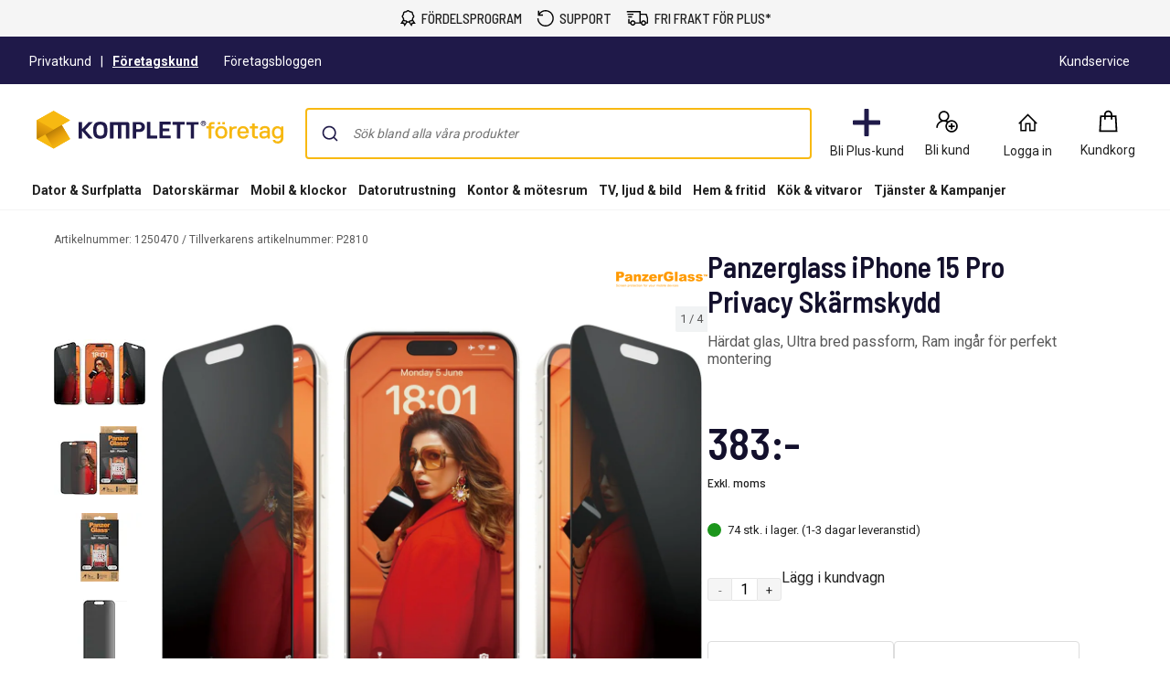

--- FILE ---
content_type: text/javascript; charset=utf-8
request_url: https://www.komplettforetag.se/iojs/5.2.2/logo.js
body_size: 145
content:
/*
 Copyright(c) 2018, iovation, inc. All rights reserved. 80808bae-d4c3-47ac-9929-5d77264d823c
*/
(function c(){var a=window,b=a.io_global_object_name||"IGLOO",a=a[b]=a[b]||{},a=a.fp=a.fp||{},b=a.io_ddp;if(a.logoMain)return!1;a.logoMain=c;a.logoVer="5.2.2";b&&b._if_ubb&&(b._CTOKEN="LWMnvDhJGyFqo62B2dyRuhMX/QiffffXd7G+0xzPoZ4=",b._if_ubb());try{a.api.io_bb.add("LID","oHyeGXP8cb7MKubtxoEdzQ")}catch(d){}})();


--- FILE ---
content_type: application/javascript
request_url: https://www.komplettforetag.se/static/mf/0.17.1/276.bundle.js
body_size: 4162
content:
/*! For license information please see 276.bundle.js.LICENSE.txt */
"use strict";(self.webpackChunk_komplettnpm_mfcomponents=self.webpackChunk_komplettnpm_mfcomponents||[]).push([[276],{4121:(e,t,r)=>{function n(e){return n="function"==typeof Symbol&&"symbol"==typeof Symbol.iterator?function(e){return typeof e}:function(e){return e&&"function"==typeof Symbol&&e.constructor===Symbol&&e!==Symbol.prototype?"symbol":typeof e},n(e)}function o(e,t,r){return(t=function(e){var t=function(e,t){if("object"!==n(e)||null===e)return e;var r=e[Symbol.toPrimitive];if(void 0!==r){var o=r.call(e,"string");if("object"!==n(o))return o;throw new TypeError("@@toPrimitive must return a primitive value.")}return String(e)}(e);return"symbol"===n(t)?t:String(t)}(t))in e?Object.defineProperty(e,t,{value:r,enumerable:!0,configurable:!0,writable:!0}):e[t]=r,e}r.d(t,{Z:()=>o})},5944:(e,t,r)=>{r.d(t,{BX:()=>l,HY:()=>i,tZ:()=>a}),r(8416),r(1536);var n=r(3286),o=(r(8679),r(6797),r(7278),r(5893)),i=o.Fragment;function a(e,t,r){return n.h.call(t,"css")?(0,o.jsx)(n.E,(0,n.c)(e,t),r):(0,o.jsx)(e,t,r)}function l(e,t,r){return n.h.call(t,"css")?(0,o.jsxs)(n.E,(0,n.c)(e,t),r):(0,o.jsxs)(e,t,r)}},4316:(e,t,r)=>{r.d(t,{Z:()=>y});var n=r(2122),o=r(8416),i=r(5042),a=/^((children|dangerouslySetInnerHTML|key|ref|autoFocus|defaultValue|defaultChecked|innerHTML|suppressContentEditableWarning|suppressHydrationWarning|valueLink|abbr|accept|acceptCharset|accessKey|action|allow|allowUserMedia|allowPaymentRequest|allowFullScreen|allowTransparency|alt|async|autoComplete|autoPlay|capture|cellPadding|cellSpacing|challenge|charSet|checked|cite|classID|className|cols|colSpan|content|contentEditable|contextMenu|controls|controlsList|coords|crossOrigin|data|dateTime|decoding|default|defer|dir|disabled|disablePictureInPicture|download|draggable|encType|enterKeyHint|form|formAction|formEncType|formMethod|formNoValidate|formTarget|frameBorder|headers|height|hidden|high|href|hrefLang|htmlFor|httpEquiv|id|inputMode|integrity|is|keyParams|keyType|kind|label|lang|list|loading|loop|low|marginHeight|marginWidth|max|maxLength|media|mediaGroup|method|min|minLength|multiple|muted|name|nonce|noValidate|open|optimum|pattern|placeholder|playsInline|poster|preload|profile|radioGroup|readOnly|referrerPolicy|rel|required|reversed|role|rows|rowSpan|sandbox|scope|scoped|scrolling|seamless|selected|shape|size|sizes|slot|span|spellCheck|src|srcDoc|srcLang|srcSet|start|step|style|summary|tabIndex|target|title|translate|type|useMap|value|width|wmode|wrap|about|datatype|inlist|prefix|property|resource|typeof|vocab|autoCapitalize|autoCorrect|autoSave|color|incremental|fallback|inert|itemProp|itemScope|itemType|itemID|itemRef|on|option|results|security|unselectable|accentHeight|accumulate|additive|alignmentBaseline|allowReorder|alphabetic|amplitude|arabicForm|ascent|attributeName|attributeType|autoReverse|azimuth|baseFrequency|baselineShift|baseProfile|bbox|begin|bias|by|calcMode|capHeight|clip|clipPathUnits|clipPath|clipRule|colorInterpolation|colorInterpolationFilters|colorProfile|colorRendering|contentScriptType|contentStyleType|cursor|cx|cy|d|decelerate|descent|diffuseConstant|direction|display|divisor|dominantBaseline|dur|dx|dy|edgeMode|elevation|enableBackground|end|exponent|externalResourcesRequired|fill|fillOpacity|fillRule|filter|filterRes|filterUnits|floodColor|floodOpacity|focusable|fontFamily|fontSize|fontSizeAdjust|fontStretch|fontStyle|fontVariant|fontWeight|format|from|fr|fx|fy|g1|g2|glyphName|glyphOrientationHorizontal|glyphOrientationVertical|glyphRef|gradientTransform|gradientUnits|hanging|horizAdvX|horizOriginX|ideographic|imageRendering|in|in2|intercept|k|k1|k2|k3|k4|kernelMatrix|kernelUnitLength|kerning|keyPoints|keySplines|keyTimes|lengthAdjust|letterSpacing|lightingColor|limitingConeAngle|local|markerEnd|markerMid|markerStart|markerHeight|markerUnits|markerWidth|mask|maskContentUnits|maskUnits|mathematical|mode|numOctaves|offset|opacity|operator|order|orient|orientation|origin|overflow|overlinePosition|overlineThickness|panose1|paintOrder|pathLength|patternContentUnits|patternTransform|patternUnits|pointerEvents|points|pointsAtX|pointsAtY|pointsAtZ|preserveAlpha|preserveAspectRatio|primitiveUnits|r|radius|refX|refY|renderingIntent|repeatCount|repeatDur|requiredExtensions|requiredFeatures|restart|result|rotate|rx|ry|scale|seed|shapeRendering|slope|spacing|specularConstant|specularExponent|speed|spreadMethod|startOffset|stdDeviation|stemh|stemv|stitchTiles|stopColor|stopOpacity|strikethroughPosition|strikethroughThickness|string|stroke|strokeDasharray|strokeDashoffset|strokeLinecap|strokeLinejoin|strokeMiterlimit|strokeOpacity|strokeWidth|surfaceScale|systemLanguage|tableValues|targetX|targetY|textAnchor|textDecoration|textRendering|textLength|to|transform|u1|u2|underlinePosition|underlineThickness|unicode|unicodeBidi|unicodeRange|unitsPerEm|vAlphabetic|vHanging|vIdeographic|vMathematical|values|vectorEffect|version|vertAdvY|vertOriginX|vertOriginY|viewBox|viewTarget|visibility|widths|wordSpacing|writingMode|x|xHeight|x1|x2|xChannelSelector|xlinkActuate|xlinkArcrole|xlinkHref|xlinkRole|xlinkShow|xlinkTitle|xlinkType|xmlBase|xmlns|xmlnsXlink|xmlLang|xmlSpace|y|y1|y2|yChannelSelector|z|zoomAndPan|for|class|autofocus)|(([Dd][Aa][Tt][Aa]|[Aa][Rr][Ii][Aa]|x)-.*))$/;const l=(0,i.Z)((function(e){return a.test(e)||111===e.charCodeAt(0)&&110===e.charCodeAt(1)&&e.charCodeAt(2)<91}));var s=r(4320),c=r(444),p=r(6797),u=r(7278),d=l,f=function(e){return"theme"!==e},m=function(e){return"string"==typeof e&&e.charCodeAt(0)>96?d:f},g=function(e,t,r){var n;if(t){var o=t.shouldForwardProp;n=e.__emotion_forwardProp&&o?function(t){return e.__emotion_forwardProp(t)&&o(t)}:o}return"function"!=typeof n&&r&&(n=e.__emotion_forwardProp),n},h=function(e){var t=e.cache,r=e.serialized,n=e.isStringTag;return(0,c.hC)(t,r,n),(0,u.L)((function(){return(0,c.My)(t,r,n)})),null};const y=function e(t,r){var i,a,l=t.__emotion_real===t,u=l&&t.__emotion_base||t;void 0!==r&&(i=r.label,a=r.target);var d=g(t,r,l),f=d||m(u),y=!f("as");return function(){var v=arguments,b=l&&void 0!==t.__emotion_styles?t.__emotion_styles.slice(0):[];if(void 0!==i&&b.push("label:"+i+";"),null==v[0]||void 0===v[0].raw)b.push.apply(b,v);else{b.push(v[0][0]);for(var k=v.length,x=1;x<k;x++)b.push(v[x],v[0][x])}var _=(0,s.withEmotionCache)((function(e,t,r){var n=y&&e.as||u,i="",l=[],g=e;if(null==e.theme){for(var v in g={},e)g[v]=e[v];g.theme=(0,o.useContext)(s.ThemeContext)}"string"==typeof e.className?i=(0,c.fp)(t.registered,l,e.className):null!=e.className&&(i=e.className+" ");var k=(0,p.O)(b.concat(l),t.registered,g);i+=t.key+"-"+k.name,void 0!==a&&(i+=" "+a);var x=y&&void 0===d?m(n):f,_={};for(var w in e)y&&"as"===w||x(w)&&(_[w]=e[w]);return _.className=i,_.ref=r,(0,o.createElement)(o.Fragment,null,(0,o.createElement)(h,{cache:t,serialized:k,isStringTag:"string"==typeof n}),(0,o.createElement)(n,_))}));return _.displayName=void 0!==i?i:"Styled("+("string"==typeof u?u:u.displayName||u.name||"Component")+")",_.defaultProps=t.defaultProps,_.__emotion_real=_,_.__emotion_base=u,_.__emotion_styles=b,_.__emotion_forwardProp=d,Object.defineProperty(_,"toString",{value:function(){return"."+a}}),_.withComponent=function(t,o){return e(t,(0,n.Z)({},r,o,{shouldForwardProp:g(_,o,!0)})).apply(void 0,b)},_}}},237:(e,t,r)=>{r.d(t,{Ei:()=>a,Sn:()=>i,kE:()=>l});var n=r(4316),o=r(4320),i=(0,n.Z)("button",{target:"e9nxxpg2"})((function(e){var t=e.theme,r=e.background,n=e.hoverBackground,i=e.color,a=e.className;return(0,o.css)("background:",r?t.colors[r]:"none",";color:",i?t.colors[i]:t.colors.labelText,";border:none;padding:10px 20px;cursor:pointer;margin:5px;&:hover{background:",n?t.colors[n]:"none",";}",a,";","")}),""),a=(0,n.Z)("span",{target:"e9nxxpg1"})({name:"1skvttf",styles:"max-height:18px;margin-right:25px;svg{width:13px;height:18px;}"}),l=(0,n.Z)("span",{target:"e9nxxpg0"})({name:"1w132wf",styles:"margin-right:25px;background:#f5f5f5;border-radius:50%;display:inline-block;width:32px;height:32px;display:inline-flex;justify-content:center;align-items:center;svg{width:13px;height:18px;}"})},2276:(e,t,r)=>{r.d(t,{Z:()=>p});var n=r(4121),o=r(5944),i=r(237),a=r(8836),l=r(4320);function s(e,t){var r=Object.keys(e);if(Object.getOwnPropertySymbols){var n=Object.getOwnPropertySymbols(e);t&&(n=n.filter((function(t){return Object.getOwnPropertyDescriptor(e,t).enumerable}))),r.push.apply(r,n)}return r}function c(e){for(var t=1;t<arguments.length;t++){var r=null!=arguments[t]?arguments[t]:{};t%2?s(Object(r),!0).forEach((function(t){(0,n.Z)(e,t,r[t])})):Object.getOwnPropertyDescriptors?Object.defineProperties(e,Object.getOwnPropertyDescriptors(r)):s(Object(r)).forEach((function(t){Object.defineProperty(e,t,Object.getOwnPropertyDescriptor(r,t))}))}return e}const p=function(e){return(0,o.tZ)(l.ThemeProvider,{theme:(0,a.g)(e.storeId),children:(0,o.BX)(i.Sn,c(c({},e),{},{children:[e.icon," ",e.label]}))})}},5251:(e,t,r)=>{var n=r(8416),o=Symbol.for("react.element"),i=Symbol.for("react.fragment"),a=Object.prototype.hasOwnProperty,l=n.__SECRET_INTERNALS_DO_NOT_USE_OR_YOU_WILL_BE_FIRED.ReactCurrentOwner,s={key:!0,ref:!0,__self:!0,__source:!0};function c(e,t,r){var n,i={},c=null,p=null;for(n in void 0!==r&&(c=""+r),void 0!==t.key&&(c=""+t.key),void 0!==t.ref&&(p=t.ref),t)a.call(t,n)&&!s.hasOwnProperty(n)&&(i[n]=t[n]);if(e&&e.defaultProps)for(n in t=e.defaultProps)void 0===i[n]&&(i[n]=t[n]);return{$$typeof:o,type:e,key:c,ref:p,props:i,_owner:l.current}}t.Fragment=i,t.jsx=c,t.jsxs=c},5893:(e,t,r)=>{e.exports=r(5251)}}]);